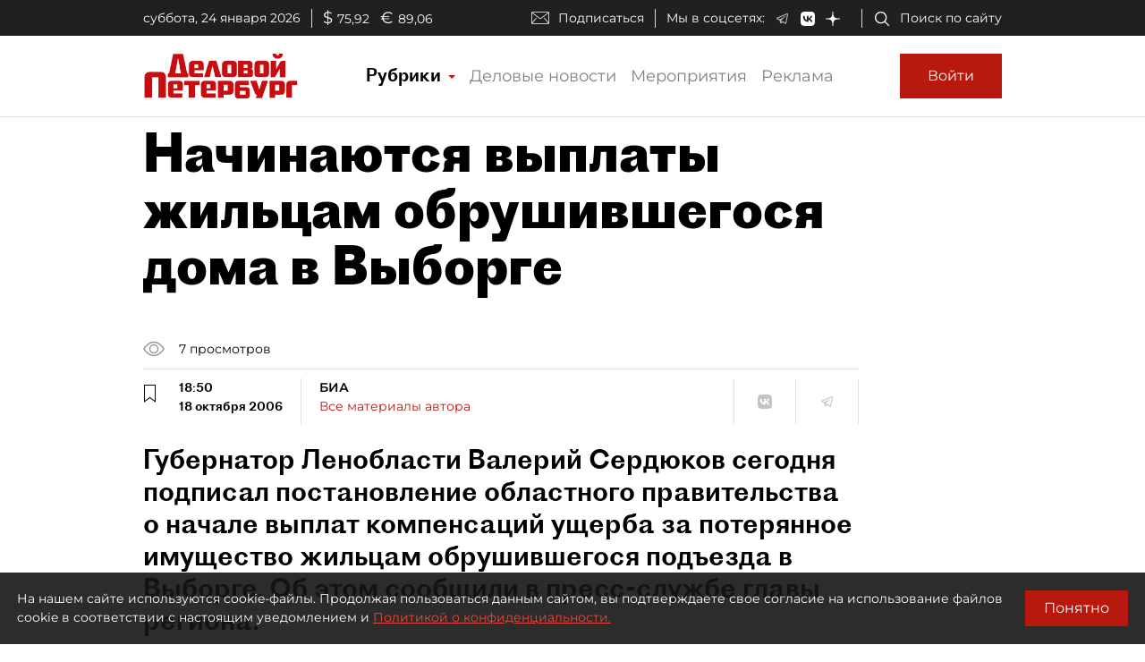

--- FILE ---
content_type: application/javascript
request_url: https://smi2.ru/counter/settings?payload=COmNAxiTm9yCvzM6JDQ3ZGQyMzFjLTNjMjctNDlhOS1hZTQwLTg4ZTg2NDE0ODJlMw&cb=_callbacks____0mksdzg5p
body_size: 1520
content:
_callbacks____0mksdzg5p("[base64]");